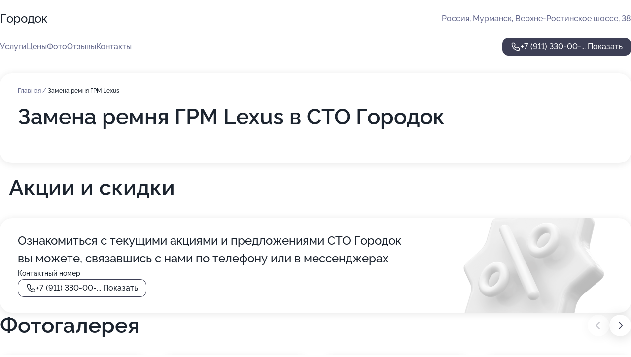

--- FILE ---
content_type: text/html; charset=utf-8
request_url: https://sto-gorodok.ru/service/zamena_remnya_grm-lexus/
body_size: 13314
content:
<!DOCTYPE html>
<html lang="ru">
<head>
	<meta http-equiv="Content-Type" content="text/html; charset=utf-8">
	<meta name="viewport" content="width=device-width,maximum-scale=1,initial-scale=1,user-scalable=0">
	<meta name="format-detection" content="telephone=no">
	<meta name="theme-color" content="#3D3F55">
	<meta name="description" content="Информация о&#160;СТО Городок">
	<link rel="icon" type="image/png" href="/favicon.png">

	<title>СТО Городок</title>

	<link nonce="PCbT51C1W4OnXGpEu7uw2ITm" href="//sto-gorodok.ru/build/lego2/lego2.css?v=bE2ZXU/+kbY" rel="stylesheet" >

		<script type="application/ld+json">{"@context":"http:\/\/schema.org","@type":"AutomotiveBusiness","name":"\u0421\u0422\u041e \u0413\u043e\u0440\u043e\u0434\u043e\u043a","address":{"@type":"PostalAddress","streetAddress":"\u0412\u0435\u0440\u0445\u043d\u0435-\u0420\u043e\u0441\u0442\u0438\u043d\u0441\u043a\u043e\u0435 \u0448\u043e\u0441\u0441\u0435, 38","addressLocality":"\u041c\u0443\u0440\u043c\u0430\u043d\u0441\u043a"},"url":"https:\/\/sto-gorodok.ru\/","contactPoint":{"@type":"ContactPoint","telephone":"+7\u00a0(911)\u00a0330-00-96","contactType":"customer service","areaServed":"RU","availableLanguage":"Russian"},"image":"https:\/\/p2.zoon.ru\/preview\/MfXyX9Z-xl36SbYJ7GcRwg\/2400x1500x75\/1\/9\/6\/original_5555d98340c0881a758d254b_6164290ee226a.jpg","aggregateRating":{"@type":"AggregateRating","ratingValue":3.3,"worstRating":1,"bestRating":5,"reviewCount":11}}</script>
		<script nonce="PCbT51C1W4OnXGpEu7uw2ITm">
		window.js_base = '/js.php';
	</script>

	</head>
<body >
	 <header id="header" class="header" data-organization-id="5555d98340c0881a758d254a">
	<div class="wrapper">
		<div class="header-container" data-uitest="lego-header-block">
			<div class="header-menu-activator" data-target="header-menu-activator">
				<span class="header-menu-activator__icon"></span>
			</div>

			<div class="header-title">
				<a href="/">					Городок
				</a>			</div>
			<div class="header-address text-3 text-secondary">Россия, Мурманск, Верхне-Ростинское шоссе, 38</div>

					</div>

		<nav class="nav" data-target="header-nav" data-uitest="lego-navigation-block">
			<ul>
									<li data-target="header-services">
						<svg class="svg-icons-services" ><use xlink:href="/build/lego2/icons.svg?v=03c5ofhgdnQ#services"></use></svg>
						<a data-target="header-nav-link" href="https://sto-gorodok.ru/services/" data-za="{&quot;ev_label&quot;:&quot;all_service&quot;}">Услуги</a>
					</li>
									<li data-target="header-prices">
						<svg class="svg-icons-prices" ><use xlink:href="/build/lego2/icons.svg?v=03c5ofhgdnQ#prices"></use></svg>
						<a data-target="header-nav-link" href="https://sto-gorodok.ru/price/" data-za="{&quot;ev_label&quot;:&quot;price&quot;}">Цены</a>
					</li>
									<li data-target="header-photo">
						<svg class="svg-icons-photo" ><use xlink:href="/build/lego2/icons.svg?v=03c5ofhgdnQ#photo"></use></svg>
						<a data-target="header-nav-link" href="https://sto-gorodok.ru/#photos" data-za="{&quot;ev_label&quot;:&quot;photos&quot;}">Фото</a>
					</li>
									<li data-target="header-reviews">
						<svg class="svg-icons-reviews" ><use xlink:href="/build/lego2/icons.svg?v=03c5ofhgdnQ#reviews"></use></svg>
						<a data-target="header-nav-link" href="https://sto-gorodok.ru/#reviews" data-za="{&quot;ev_label&quot;:&quot;reviews&quot;}">Отзывы</a>
					</li>
									<li data-target="header-contacts">
						<svg class="svg-icons-contacts" ><use xlink:href="/build/lego2/icons.svg?v=03c5ofhgdnQ#contacts"></use></svg>
						<a data-target="header-nav-link" href="https://sto-gorodok.ru/#contacts" data-za="{&quot;ev_label&quot;:&quot;contacts&quot;}">Контакты</a>
					</li>
							</ul>

			<div class="header-controls">
				<div class="header-controls__wrapper">
					<a
	href="tel:+79113300096"
	class="phone-button button button--primary button--36 icon--20"
	data-phone="+7 (911) 330-00-96"
	data-za="{&quot;ev_sourceType&quot;:&quot;&quot;,&quot;ev_sourceId&quot;:&quot;5555d98340c0881a758d254a.a310&quot;,&quot;object_type&quot;:&quot;organization&quot;,&quot;object_id&quot;:&quot;5555d98340c0881a758d254a.a310&quot;,&quot;ev_label&quot;:&quot;premium&quot;,&quot;ev_category&quot;:&quot;phone_o_l&quot;}">
	<svg class="svg-icons-phone" ><use xlink:href="/build/lego2/icons.svg?v=03c5ofhgdnQ#phone"></use></svg>
			<div data-target="show-phone-number">
			+7 (911) 330-00-...
			<span data-target="phone-button-show">Показать</span>
		</div>
	</a>


									</div>

							</div>

			<div class="header-nav-address">
				
				<div class="header-block text-3 text-center text-secondary">Россия, Мурманск, Верхне-Ростинское шоссе, 38</div>
			</div>
		</nav>
	</div>
</header>
<div class="header-placeholder"></div>

<div class="contacts-panel" id="contacts-panel">
	

	<div class="contacts-panel-wrapper">
								<a href="tel:+79113300096" class="contacts-panel-icon" data-phone="+7 (911) 330-00-96" data-za="{&quot;ev_sourceType&quot;:&quot;nav_panel&quot;,&quot;ev_sourceId&quot;:&quot;5555d98340c0881a758d254a.a310&quot;,&quot;object_type&quot;:&quot;organization&quot;,&quot;object_id&quot;:&quot;5555d98340c0881a758d254a.a310&quot;,&quot;ev_label&quot;:&quot;premium&quot;,&quot;ev_category&quot;:&quot;phone_o_l&quot;}">
				<svg class="svg-icons-phone_filled" ><use xlink:href="/build/lego2/icons.svg?v=03c5ofhgdnQ#phone_filled"></use></svg>
			</a>
						</div>
</div>

<script nonce="PCbT51C1W4OnXGpEu7uw2ITm" type="module">
	import { initContactsPanel } from '//sto-gorodok.ru/build/lego2/lego2.js?v=q3BPK5dzBCA';

	initContactsPanel(document.getElementById('contacts-panel'));
</script>


<script nonce="PCbT51C1W4OnXGpEu7uw2ITm" type="module">
	import { initHeader } from '//sto-gorodok.ru/build/lego2/lego2.js?v=q3BPK5dzBCA';

	initHeader(document.getElementById('header'));
</script>
 	<main class="main-container">
		<div class="wrapper section-wrapper">
			<div class="service-description__wrapper">
	<section class="service-description section-block">
		<div class="page-breadcrumbs">
			<div class="breadcrumbs">
			<span>
							<a href="https://sto-gorodok.ru/">
					Главная
				</a>
						/		</span>
			<span class="active">
							Замена ремня ГРМ Lexus
								</span>
	</div>

		</div>
					<script nonce="PCbT51C1W4OnXGpEu7uw2ITm" type="application/ld+json">{"@context":"http:\/\/schema.org","@type":"BreadcrumbList","itemListElement":[{"@type":"ListItem","position":1,"item":{"name":"\u0413\u043b\u0430\u0432\u043d\u0430\u044f","@id":"https:\/\/sto-gorodok.ru\/"}}]}</script>
		
		<div class="service-description-title">
			<h1 class="page-title">Замена ремня ГРМ Lexus в СТО Городок</h1>
			<div class="service-description-title__price">
							</div>
		</div>

		<div class="service-description__text collapse collapse--text-3">
			<div class="collapse__overflow">
				<div class="collapse__text"><p> </p></div>
			</div>
		</div>
	</section>

	</div>
	<section class="section-placeholder__container">
		<h2 class="section-placeholder__title text-h2">Акции и скидки</h2>
		<div class="section-placeholder _offers">
			<div class="section-placeholder__text text-4">
				Ознакомиться с&nbsp;текущими акциями и&nbsp;предложениями
				СТО Городок
				вы&nbsp;можете, связавшись с&nbsp;нами по&nbsp;телефону или в&nbsp;мессенджерах
			</div>
			<div class="contacts-block text-2">
		<div class="contacts-block__phone">
		<div>Контактный номер</div>
		<a
	href="tel:+79113300096"
	class="phone-button button button-- button--36 icon--20"
	data-phone="+7 (911) 330-00-96"
	data-za="{&quot;ev_sourceType&quot;:&quot;&quot;,&quot;ev_sourceId&quot;:&quot;5555d98340c0881a758d254a.a310&quot;,&quot;object_type&quot;:&quot;organization&quot;,&quot;object_id&quot;:&quot;5555d98340c0881a758d254a.a310&quot;,&quot;ev_label&quot;:&quot;premium&quot;,&quot;ev_category&quot;:&quot;phone_o_l&quot;}">
	<svg class="svg-icons-phone" ><use xlink:href="/build/lego2/icons.svg?v=03c5ofhgdnQ#phone"></use></svg>
			<div data-target="show-phone-number">
			+7 (911) 330-00-...
			<span data-target="phone-button-show">Показать</span>
		</div>
	</a>

	</div>
		</div>

		</div>
	</section>
<section class="photo-section" id="photos" data-uitest="lego-gallery-block">
	<div class="section-block__title flex flex--sb">
		<h2 class="text-h2">Фотогалерея</h2>

					<div class="slider__navigation" data-target="slider-navigation">
				<button class="slider__control prev" data-target="slider-prev">
					<svg class="svg-icons-arrow" ><use xlink:href="/build/lego2/icons.svg?v=03c5ofhgdnQ#arrow"></use></svg>
				</button>
				<button class="slider__control next" data-target="slider-next">
					<svg class="svg-icons-arrow" ><use xlink:href="/build/lego2/icons.svg?v=03c5ofhgdnQ#arrow"></use></svg>
				</button>
			</div>
			</div>

	<div class="section-block__slider" data-target="slider-container" data-total="33" data-owner-type="organization" data-owner-id="5555d98340c0881a758d254a">
		<div class="photo-section__slider swiper-wrapper">
						<div class="photo-section__slide swiper-slide" data-id="6164290f99a379394a2f21a1" data-target="photo-slide-item" data-index="0">
				<img src="https://p2.zoon.ru/preview/NYOpibHL5hU6VKcGTYbwbw/1200x800x85/1/9/6/original_5555d98340c0881a758d254b_6164290ee226a.jpg" loading="lazy" alt="">
			</div>
						<div class="photo-section__slide swiper-slide" data-id="616428ac0a129418397a59d3" data-target="photo-slide-item" data-index="1">
				<img src="https://p0.zoon.ru/preview/o0WdYZ7XgYn2RHCvAXQ55A/1200x800x85/1/3/1/original_5555d98340c0881a758d254b_616428abdf6ef.jpg" loading="lazy" alt="">
			</div>
						<div class="photo-section__slide swiper-slide" data-id="616428cd3f4c722beb4f8af3" data-target="photo-slide-item" data-index="2">
				<img src="https://p2.zoon.ru/preview/Tdycqbhon5r-DZYWKNkNtA/1200x800x85/1/7/c/original_5555d98340c0881a758d254b_616428cca969e.jpg" loading="lazy" alt="">
			</div>
						<div class="photo-section__slide swiper-slide" data-id="616428f4d5e9101dd1209766" data-target="photo-slide-item" data-index="3">
				<img src="https://p0.zoon.ru/preview/saWMW50L-8_narn0V7jbhw/1200x800x85/1/4/8/original_5555d98340c0881a758d254b_616428f45bd25.jpg" loading="lazy" alt="">
			</div>
						<div class="photo-section__slide swiper-slide" data-id="616428f10ab5c77ca81f1b37" data-target="photo-slide-item" data-index="4">
				<img src="https://p1.zoon.ru/preview/I9bExQ-BO0LTClMb1PmIkw/1200x800x85/1/e/b/original_5555d98340c0881a758d254b_616428f0d9aa7.jpg" loading="lazy" alt="">
			</div>
						<div class="photo-section__slide swiper-slide" data-id="616429050ab5c77ca81f1b39" data-target="photo-slide-item" data-index="5">
				<img src="https://p1.zoon.ru/preview/OuCGOproSnNZk51MWFMGkw/1200x800x85/1/5/0/original_5555d98340c0881a758d254b_61642905079d9.jpg" loading="lazy" alt="">
			</div>
						<div class="photo-section__slide swiper-slide" data-id="6164290881a0a33670261aa2" data-target="photo-slide-item" data-index="6">
				<img src="https://p2.zoon.ru/preview/PefAttIXV9V5gB4n-7GMrA/1200x800x85/1/5/3/original_5555d98340c0881a758d254b_61642908437c9.jpg" loading="lazy" alt="">
			</div>
						<div class="photo-section__slide swiper-slide" data-id="616428fef7b2c078b63d3ec7" data-target="photo-slide-item" data-index="7">
				<img src="https://p0.zoon.ru/preview/jIDX7aXEH0irL3qTPVispw/1200x800x85/1/b/4/original_5555d98340c0881a758d254b_616428fe3d8c4.jpg" loading="lazy" alt="">
			</div>
						<div class="photo-section__slide swiper-slide" data-id="616428fe4f1b2a266a586966" data-target="photo-slide-item" data-index="8">
				<img src="https://p1.zoon.ru/preview/p2_ml-5z34SZsxRr3ZxBNw/1200x800x85/1/0/5/original_5555d98340c0881a758d254b_616428fe04204.jpg" loading="lazy" alt="">
			</div>
						<div class="photo-section__slide swiper-slide" data-id="616428fb7744965dca2fe8a1" data-target="photo-slide-item" data-index="9">
				<img src="https://p0.zoon.ru/preview/ykMB5m4Wkzx-SzE4EONDzA/1200x800x85/1/c/6/original_5555d98340c0881a758d254b_616428fb6e467.jpg" loading="lazy" alt="">
			</div>
						<div class="photo-section__slide swiper-slide" data-id="616428f459295f14e0001326" data-target="photo-slide-item" data-index="10">
				<img src="https://p0.zoon.ru/preview/_5M7XMNEioUqcRmdmfd2Lw/1200x800x85/1/6/e/original_5555d98340c0881a758d254b_616428f421bc0.jpg" loading="lazy" alt="">
			</div>
						<div class="photo-section__slide swiper-slide" data-id="616428ea958b04507a5c6260" data-target="photo-slide-item" data-index="11">
				<img src="https://p0.zoon.ru/preview/KQAoM0XrRsbEB-5bGSsa-Q/1200x800x85/1/e/d/original_5555d98340c0881a758d254b_616428ea47910.jpg" loading="lazy" alt="">
			</div>
						<div class="photo-section__slide swiper-slide" data-id="616428e9acb24d4063097976" data-target="photo-slide-item" data-index="12">
				<img src="https://p2.zoon.ru/preview/R7C8zOYV-VJkgedTunJBAw/1200x800x85/1/c/1/original_5555d98340c0881a758d254b_616428e939454.jpg" loading="lazy" alt="">
			</div>
						<div class="photo-section__slide swiper-slide" data-id="616428e74f8db01d377a456e" data-target="photo-slide-item" data-index="13">
				<img src="https://p2.zoon.ru/preview/qtQMlBm2Iwif4439GFc38Q/1200x800x85/1/6/8/original_5555d98340c0881a758d254b_616428e7108fd.jpg" loading="lazy" alt="">
			</div>
						<div class="photo-section__slide swiper-slide" data-id="616428e09678ef37a4277290" data-target="photo-slide-item" data-index="14">
				<img src="https://p0.zoon.ru/preview/QnnwsU8gHgf-B_qi-4TgHg/1200x800x85/1/2/7/original_5555d98340c0881a758d254b_616428dfca8f6.jpg" loading="lazy" alt="">
			</div>
						<div class="photo-section__slide swiper-slide" data-id="616428df4f1b2a266a586961" data-target="photo-slide-item" data-index="15">
				<img src="https://p1.zoon.ru/preview/eY1ysNooY5Y1rf3-ZE0bdw/1200x800x85/1/c/d/original_5555d98340c0881a758d254b_616428df6794d.jpg" loading="lazy" alt="">
			</div>
						<div class="photo-section__slide swiper-slide" data-id="616428d7b62a19572c6321c2" data-target="photo-slide-item" data-index="16">
				<img src="https://p0.zoon.ru/preview/OZJERpjGQwmnKk820VgA-A/1200x800x85/1/3/9/original_5555d98340c0881a758d254b_616428d6f17a8.jpg" loading="lazy" alt="">
			</div>
						<div class="photo-section__slide swiper-slide" data-id="616428deacb24d4063097974" data-target="photo-slide-item" data-index="17">
				<img src="https://p0.zoon.ru/preview/Ek3F_YIXLID3mgKc7kNrVg/1200x800x85/1/8/6/original_5555d98340c0881a758d254b_616428de3bfae.jpg" loading="lazy" alt="">
			</div>
						<div class="photo-section__slide swiper-slide" data-id="616428d679034b675b660648" data-target="photo-slide-item" data-index="18">
				<img src="https://p0.zoon.ru/preview/xFiG2XLDuaFTWKxCa8xtJw/1200x800x85/1/a/d/original_5555d98340c0881a758d254b_616428d6124d0.jpg" loading="lazy" alt="">
			</div>
						<div class="photo-section__slide swiper-slide" data-id="616428d695c16529152c5d80" data-target="photo-slide-item" data-index="19">
				<img src="https://p0.zoon.ru/preview/2Qutp44FCZombIl-Ug3iZQ/1200x800x85/1/6/6/original_5555d98340c0881a758d254b_616428d5bbcf8.jpg" loading="lazy" alt="">
			</div>
						<div class="photo-section__slide swiper-slide" data-id="616428ca4cddf669625bbf04" data-target="photo-slide-item" data-index="20">
				<img src="https://p1.zoon.ru/preview/2Y_A60mVyTGn8tAOfAFSag/1200x800x85/1/d/2/original_5555d98340c0881a758d254b_616428ca53f88.jpg" loading="lazy" alt="">
			</div>
						<div class="photo-section__slide swiper-slide" data-id="616428cb0ab5c77ca81f1b33" data-target="photo-slide-item" data-index="21">
				<img src="https://p1.zoon.ru/preview/-gr2-6XCBDFdmg1o5eZQCw/1200x800x85/1/7/0/original_5555d98340c0881a758d254b_616428ca7ee8d.jpg" loading="lazy" alt="">
			</div>
						<div class="photo-section__slide swiper-slide" data-id="616428c18929871648183245" data-target="photo-slide-item" data-index="22">
				<img src="https://p1.zoon.ru/preview/7OYOj8VcWoHsR20FKl5y-A/1200x800x85/1/4/4/original_5555d98340c0881a758d254b_616428c0a8fb2.jpg" loading="lazy" alt="">
			</div>
						<div class="photo-section__slide swiper-slide" data-id="616428c029b99b0c943b92e1" data-target="photo-slide-item" data-index="23">
				<img src="https://p0.zoon.ru/preview/PTfUlNNwjw4GDgqTfC2lQQ/1200x800x85/1/9/7/original_5555d98340c0881a758d254b_616428bff3b1f.jpg" loading="lazy" alt="">
			</div>
						<div class="photo-section__slide swiper-slide" data-id="616428bf59295f14e0001322" data-target="photo-slide-item" data-index="24">
				<img src="https://p1.zoon.ru/preview/5Hoo8WBviR4Eidu4Cc_4vw/1200x800x85/1/e/1/original_5555d98340c0881a758d254b_616428bf1f97c.jpg" loading="lazy" alt="">
			</div>
						<div class="photo-section__slide swiper-slide" data-id="616428b68929871648183241" data-target="photo-slide-item" data-index="25">
				<img src="https://p1.zoon.ru/preview/AM_lfhU51l9g6kNFntpL0A/1200x800x85/1/6/f/original_5555d98340c0881a758d254b_616428b68d0b5.jpg" loading="lazy" alt="">
			</div>
						<div class="photo-section__slide swiper-slide" data-id="616428b529b99b0c943b92d9" data-target="photo-slide-item" data-index="26">
				<img src="https://p1.zoon.ru/preview/l4Pulmm6TSphdmvU7aFJCA/1200x800x85/1/3/1/original_5555d98340c0881a758d254b_616428b57863c.jpg" loading="lazy" alt="">
			</div>
						<div class="photo-section__slide swiper-slide" data-id="616428b59678ef37a4277287" data-target="photo-slide-item" data-index="27">
				<img src="https://p2.zoon.ru/preview/h65ea6-5jjI-Z4ZxNyT1uA/1200x800x85/1/2/f/original_5555d98340c0881a758d254b_616428b536ce2.jpg" loading="lazy" alt="">
			</div>
						<div class="photo-section__slide swiper-slide" data-id="616428ac55dc0764f967c344" data-target="photo-slide-item" data-index="28">
				<img src="https://p0.zoon.ru/preview/x8XVQqslYVhmDmDn7rylsg/1200x800x85/1/a/8/original_5555d98340c0881a758d254b_616428ab7e10d.jpg" loading="lazy" alt="">
			</div>
						<div class="photo-section__slide swiper-slide" data-id="616428ab2f4069117a7bf179" data-target="photo-slide-item" data-index="29">
				<img src="https://p1.zoon.ru/preview/ANiXOosXCdeL-LzC9hxkpA/1200x800x85/1/6/5/original_5555d98340c0881a758d254b_616428aa5c54e.jpg" loading="lazy" alt="">
			</div>
						<div class="photo-section__slide swiper-slide" data-id="6164290895c16529152c5d89" data-target="photo-slide-item" data-index="30">
				<img src="https://p2.zoon.ru/preview/3r32mu396EONPNhnDsKjFw/1200x800x85/1/5/5/original_5555d98340c0881a758d254b_61642908705e8.jpg" loading="lazy" alt="">
			</div>
						<div class="photo-section__slide swiper-slide" data-id="6164290243ab5d1140676630" data-target="photo-slide-item" data-index="31">
				<img src="https://p0.zoon.ru/preview/3r21IRjWvfoAH1pqmmn9-Q/1200x800x85/1/6/2/original_5555d98340c0881a758d254b_61642902455dd.jpg" loading="lazy" alt="">
			</div>
						<div class="photo-section__slide swiper-slide" data-id="616429010f4cfc075c49252d" data-target="photo-slide-item" data-index="32">
				<img src="https://p0.zoon.ru/preview/V3i_W6cTcUu2Bapqk6HZtQ/1200x800x85/1/b/1/original_5555d98340c0881a758d254b_616429018cc9b.jpg" loading="lazy" alt="">
			</div>
					</div>
	</div>

	<div class="slider__pagination" data-target="slider-pagination"></div>
</section>

<script nonce="PCbT51C1W4OnXGpEu7uw2ITm" type="module">
	import { initPhotos } from '//sto-gorodok.ru/build/lego2/lego2.js?v=q3BPK5dzBCA';

	const node = document.getElementById('photos');
	initPhotos(node);
</script>
<section class="reviews-section section-block" id="reviews" data-uitest="lego-reviews-block">
	<div class="section-block__title flex flex--sb">
		<h2 class="text-h2">
			Отзывы
		</h2>

				<div class="slider__navigation" data-target="slider-navigation">
			<button class="slider__control prev" data-target="slider-prev">
				<svg class="svg-icons-arrow" ><use xlink:href="/build/lego2/icons.svg?v=03c5ofhgdnQ#arrow"></use></svg>
			</button>
			<button class="slider__control next" data-target="slider-next">
				<svg class="svg-icons-arrow" ><use xlink:href="/build/lego2/icons.svg?v=03c5ofhgdnQ#arrow"></use></svg>
			</button>
		</div>
			</div>

	<div class="reviews-section__list" data-target="slider-container">
		<div class="reviews-section__slider swiper-wrapper" data-target="review-section-slides">
							<div
	class="reviews-section-item swiper-slide "
	data-id="6877563b38b295d2b5075f70"
	data-owner-id="5555d98340c0881a758d254a"
	data-target="review">
	<div  class="flex flex--center-y gap-12">
		<div class="reviews-section-item__avatar">
										<svg class="svg-icons-user" ><use xlink:href="/build/lego2/icons.svg?v=03c5ofhgdnQ#user"></use></svg>
					</div>
		<div class="reviews-section-item__head">
			<div class="reviews-section-item__head-top flex flex--center-y gap-16">
				<div class="flex flex--center-y gap-8">
										<div class="stars stars--16" style="--rating: 3">
						<div class="stars__rating">
							<div class="stars stars--filled"></div>
						</div>
					</div>
					<div class="reviews-section-item__mark text-3">
						3,0
					</div>
				</div>
											</div>

			<div class="reviews-section-item__name text-3 fade">
				Михаил.
			</div>
		</div>
	</div>
					<div class="reviews-section-item__descr collapse collapse--text-2 mt-8">
			<div class="collapse__overflow">
				<div class="collapse__text">
					СТО нормальное, 🛠️мастера молодцы.
Вот мастер приёмщик общаться с людьми не умеет  😤
Чисто из-за него перестал туда ездить!
				</div>
			</div>
		</div>
			<div class="reviews-section-item__date text-2 text-secondary mt-8">
		16 июля 2025, отредактирован 13 августа 2025 в 12:17 Отзыв взят с сайта Zoon.ru
	</div>
</div>

							<div
	class="reviews-section-item swiper-slide "
	data-id="664b3288b5c428b2a1062f23"
	data-owner-id="5555d98340c0881a758d254a"
	data-target="review">
	<div  class="flex flex--center-y gap-12">
		<div class="reviews-section-item__avatar">
										<svg class="svg-icons-user" ><use xlink:href="/build/lego2/icons.svg?v=03c5ofhgdnQ#user"></use></svg>
					</div>
		<div class="reviews-section-item__head">
			<div class="reviews-section-item__head-top flex flex--center-y gap-16">
				<div class="flex flex--center-y gap-8">
										<div class="stars stars--16" style="--rating: 1">
						<div class="stars__rating">
							<div class="stars stars--filled"></div>
						</div>
					</div>
					<div class="reviews-section-item__mark text-3">
						1,0
					</div>
				</div>
											</div>

			<div class="reviews-section-item__name text-3 fade">
				Павел
			</div>
		</div>
	</div>
					<div class="reviews-section-item__descr collapse collapse--text-2 mt-8">
			<div class="collapse__overflow">
				<div class="collapse__text">
					Приехал, на диагностику подвески предварительно позвонив, сказали ждать в живой очереди. Спустя час ожидания подошёл приёмщик и начал требовать убрать машину с территории. На вопрос про очередь он сказал что смотреть ничего не будет потому что машина старая, 2006г.в.
В Общем ехать сюда можно только если у вас чуть ли не новая машина из салона, сотрудники не хотят работать
				</div>
			</div>
		</div>
			<div class="reviews-section-item__date text-2 text-secondary mt-8">
		20 мая 2024 Отзыв взят с сайта Zoon.ru
	</div>
</div>

							<div
	class="reviews-section-item swiper-slide "
	data-id="662214114160fe2bca088da3"
	data-owner-id="5555d98340c0881a758d254a"
	data-target="review">
	<div  class="flex flex--center-y gap-12">
		<div class="reviews-section-item__avatar">
										<svg class="svg-icons-user" ><use xlink:href="/build/lego2/icons.svg?v=03c5ofhgdnQ#user"></use></svg>
					</div>
		<div class="reviews-section-item__head">
			<div class="reviews-section-item__head-top flex flex--center-y gap-16">
				<div class="flex flex--center-y gap-8">
										<div class="stars stars--16" style="--rating: 1">
						<div class="stars__rating">
							<div class="stars stars--filled"></div>
						</div>
					</div>
					<div class="reviews-section-item__mark text-3">
						1,0
					</div>
				</div>
											</div>

			<div class="reviews-section-item__name text-3 fade">
				Андрей Витальевич
			</div>
		</div>
	</div>
					<div class="reviews-section-item__descr collapse collapse--text-2 mt-8">
			<div class="collapse__overflow">
				<div class="collapse__text">
					Испортился &quot;Городок&quot;! Хотел записаться на развал - трубку взял какой то невменяемый. Говорит как будто только что проснулся и не понимает что от него хотят. Записаться не возможно - типа &quot;живая&quot; очередь! На вопрос много ли машин - приезжайте, посмотрим! Бред какой то! Куда руководство то смотрит? Может это оно на телефон отвечает? :-) В общем плохо. На развал не советую!
				</div>
			</div>
		</div>
			<div class="reviews-section-item__date text-2 text-secondary mt-8">
		19 апреля 2024 Отзыв взят с сайта Zoon.ru
	</div>
</div>

							<div
	class="reviews-section-item swiper-slide "
	data-id="646c62a9e7891cbc6e0b8ce7"
	data-owner-id="5555d98340c0881a758d254a"
	data-target="review">
	<div  class="flex flex--center-y gap-12">
		<div class="reviews-section-item__avatar">
										<svg class="svg-icons-user" ><use xlink:href="/build/lego2/icons.svg?v=03c5ofhgdnQ#user"></use></svg>
					</div>
		<div class="reviews-section-item__head">
			<div class="reviews-section-item__head-top flex flex--center-y gap-16">
				<div class="flex flex--center-y gap-8">
										<div class="stars stars--16" style="--rating: 1">
						<div class="stars__rating">
							<div class="stars stars--filled"></div>
						</div>
					</div>
					<div class="reviews-section-item__mark text-3">
						1,0
					</div>
				</div>
											</div>

			<div class="reviews-section-item__name text-3 fade">
				Семен
			</div>
		</div>
	</div>
					<div class="reviews-section-item__descr collapse collapse--text-2 mt-8">
			<div class="collapse__overflow">
				<div class="collapse__text">
					Отношеник к клиентам нулевое! Живая очередь?! Да! Она живая! Но только выбирают клиентов по пути наименьшего сопротивления! Чтобы быстренько сделать диагностику и все!
				</div>
			</div>
		</div>
			<div class="reviews-section-item__date text-2 text-secondary mt-8">
		23 мая 2023 Отзыв взят с сайта Zoon.ru
	</div>
</div>

							<div
	class="reviews-section-item swiper-slide "
	data-id="62c1454442e21539350b76a4"
	data-owner-id="5555d98340c0881a758d254a"
	data-target="review">
	<div  class="flex flex--center-y gap-12">
		<div class="reviews-section-item__avatar">
										<svg class="svg-icons-user" ><use xlink:href="/build/lego2/icons.svg?v=03c5ofhgdnQ#user"></use></svg>
					</div>
		<div class="reviews-section-item__head">
			<div class="reviews-section-item__head-top flex flex--center-y gap-16">
				<div class="flex flex--center-y gap-8">
										<div class="stars stars--16" style="--rating: 5">
						<div class="stars__rating">
							<div class="stars stars--filled"></div>
						</div>
					</div>
					<div class="reviews-section-item__mark text-3">
						5,0
					</div>
				</div>
											</div>

			<div class="reviews-section-item__name text-3 fade">
				sever70
			</div>
		</div>
	</div>
					<div class="reviews-section-item__descr collapse collapse--text-2 mt-8">
			<div class="collapse__overflow">
				<div class="collapse__text">
					Делали сход-развал. Сначала диагностика подвески , потом работа. Отлично. Непривычно отсутствие предварительной записи.
				</div>
			</div>
		</div>
			<div class="reviews-section-item__date text-2 text-secondary mt-8">
		3 июля 2022 Отзыв взят с сайта Zoon.ru
	</div>
</div>

							<div
	class="reviews-section-item swiper-slide "
	data-id="617cac396a24d10edd6f2b6d"
	data-owner-id="5555d98340c0881a758d254a"
	data-target="review">
	<div  class="flex flex--center-y gap-12">
		<div class="reviews-section-item__avatar">
										<svg class="svg-icons-user" ><use xlink:href="/build/lego2/icons.svg?v=03c5ofhgdnQ#user"></use></svg>
					</div>
		<div class="reviews-section-item__head">
			<div class="reviews-section-item__head-top flex flex--center-y gap-16">
				<div class="flex flex--center-y gap-8">
										<div class="stars stars--16" style="--rating: 5">
						<div class="stars__rating">
							<div class="stars stars--filled"></div>
						</div>
					</div>
					<div class="reviews-section-item__mark text-3">
						5,0
					</div>
				</div>
											</div>

			<div class="reviews-section-item__name text-3 fade">
				Wandy White
			</div>
		</div>
	</div>
					<div class="reviews-section-item__descr collapse collapse--text-2 mt-8">
			<div class="collapse__overflow">
				<div class="collapse__text">
																<div>
							<span class="reviews-section-item__text-title">Преимущества:</span> Не соглашусь с отзывами ниже. Отличный сервис, вежливый персонаж, мастера своего дела. Если «мастера» ниже знают лучше, что и как, то почему не делают сами? Перед сход развалом сделали диагностику подвески и оказалось, что она не в хорошем состоянии (взяли за УСЛУГУ деньги, ведь любой труд должен оплачиваться). Естественно, что я поменяла подвеску и потом качественно сделали сход развал ( диванные эксперты должны знать, что нет смысла делать сход развал на плохую подвеску). Советую!
						</div>
																					<div>
							<span class="reviews-section-item__text-title">Комментарий:</span>
							Чисто, удобный график. Шиномонтаж тоже радует
						</div>
									</div>
			</div>
		</div>
			<div class="reviews-section-item__date text-2 text-secondary mt-8">
		30 октября 2021 Отзыв взят с сайта Zoon.ru
	</div>
</div>

							<div
	class="reviews-section-item swiper-slide "
	data-id="5dfd199bacff3c207c782196"
	data-owner-id="5555d98340c0881a758d254a"
	data-target="review">
	<div  class="flex flex--center-y gap-12">
		<div class="reviews-section-item__avatar">
										<svg class="svg-icons-user" ><use xlink:href="/build/lego2/icons.svg?v=03c5ofhgdnQ#user"></use></svg>
					</div>
		<div class="reviews-section-item__head">
			<div class="reviews-section-item__head-top flex flex--center-y gap-16">
				<div class="flex flex--center-y gap-8">
										<div class="stars stars--16" style="--rating: 1">
						<div class="stars__rating">
							<div class="stars stars--filled"></div>
						</div>
					</div>
					<div class="reviews-section-item__mark text-3">
						1,0
					</div>
				</div>
											</div>

			<div class="reviews-section-item__name text-3 fade">
				Виталий Виталий
			</div>
		</div>
	</div>
					<div class="reviews-section-item__descr collapse collapse--text-2 mt-8">
			<div class="collapse__overflow">
				<div class="collapse__text">
					Подвеску делали всегда качественно. Без нареканий. Тут претензий вообще нет.
Но угораздило же меня у них глушитель сменить. После замены резонатора и задней банки, резонатор прижало к кузову. И тут началось шоу. Ответить почему так, пошли варианты про то что у меня ранее пламягаситель передний варился, что тут по другому встать не может, что я на бардюр какой-то наехал. Ну чушь вообще полная с серьезным видом. Хорошо хоть посоветовали, где сделают.
В другом месте сразу определили, работа заняла не более часа. В общем, была нарушена геометрия резонатора. Трубу отпилили и выставите в норму и сварили в нужной плоскости. Мастер сказал, что с такими глушителями бывает очень редко, но бывает.

Очень жаль, что аргументированность оплаты, на этом СТО, была в том, что все ставили на штатные места и это вообще не их вина. Взять за это оплату, как минимум не прилично. С таким подходом туда больше обращаться не вижу смысла и никому не советую. С подвеской тоже бывают не штатные ситуации. 

Глушитель был Asso, тем кто в них разбирается эта марка скажет многое. 
Меняли Asso на Asso. Самое удивительное, что на место старый правильно поставить не смогли, тарахтел как на Запорожце. А если по другому, то прижимался к днищу как новый. Ну как не крути все не так )))
Оправдания про оригинальные детали напомнило дилеров когда косячат.
Доказать что говорили друг другу с мастером ремзоны, я не могу, запись на диктофон не вел, может и зря. 
По отзывам за последние полгода СТО скатилось на дно. Из очередей в боксы остались воспоминания. Без зазрения совести откажусь от их услуг. А ответ на отзыв полное доказательство, что решение правильное. 
Из всего, что толкового что там было сделано - это совет о необходимости ехать к специалистам,которыми к сожалению они не являются.
Если данное СТО оценивает репутацию в 1500 руб. то так тому и быть. Вопрос не в деньгах, тут скорее вопрос в разочарованности и обманутости ожиданий - переоценил компетентность и профессионализм исполнителей и ответственных лиц. Судиться с ними не собираюсь, поэтому подписями в ответе могут не прикрываться. Всего самого наилучшего!
				</div>
			</div>
		</div>
			<div class="reviews-section-item__date text-2 text-secondary mt-8">
		20 декабря 2019, отредактирован 21 декабря 2019 в 18:27 Отзыв взят с сайта Zoon.ru
	</div>
</div>

							<div
	class="reviews-section-item swiper-slide "
	data-id="5cb8dec2c202215d6065bcdc"
	data-owner-id="5555d98340c0881a758d254a"
	data-target="review">
	<div  class="flex flex--center-y gap-12">
		<div class="reviews-section-item__avatar">
										<svg class="svg-icons-user" ><use xlink:href="/build/lego2/icons.svg?v=03c5ofhgdnQ#user"></use></svg>
					</div>
		<div class="reviews-section-item__head">
			<div class="reviews-section-item__head-top flex flex--center-y gap-16">
				<div class="flex flex--center-y gap-8">
										<div class="stars stars--16" style="--rating: 1">
						<div class="stars__rating">
							<div class="stars stars--filled"></div>
						</div>
					</div>
					<div class="reviews-section-item__mark text-3">
						1,0
					</div>
				</div>
											</div>

			<div class="reviews-section-item__name text-3 fade">
				Сергей
			</div>
		</div>
	</div>
					<div class="reviews-section-item__descr collapse collapse--text-2 mt-8">
			<div class="collapse__overflow">
				<div class="collapse__text">
					Отзыв сентября 2018 года продолжу
Рассказал им проблему - сказали все исправим за свой счёт. В итоге я купил колодки задние, они проточили диски и все установили...
Сегодня делал ТО тормозных механизмов...и что я обнаружил. Задний левый суппорт: один болт отсутствует, второй откручивается вручную!!! 
Не только не рекомендую- но и настаивают, что этот сервис опасен!!!
				</div>
			</div>
		</div>
			<div class="reviews-section-item__date text-2 text-secondary mt-8">
		18 апреля 2019, отредактирован 19 апреля 2019 в 9:40 Отзыв взят с сайта Zoon.ru
	</div>
</div>

							<div
	class="reviews-section-item swiper-slide "
	data-id="5ca77bc6892c422be535fca5"
	data-owner-id="5555d98340c0881a758d254a"
	data-target="review">
	<div  class="flex flex--center-y gap-12">
		<div class="reviews-section-item__avatar">
										<svg class="svg-icons-user" ><use xlink:href="/build/lego2/icons.svg?v=03c5ofhgdnQ#user"></use></svg>
					</div>
		<div class="reviews-section-item__head">
			<div class="reviews-section-item__head-top flex flex--center-y gap-16">
				<div class="flex flex--center-y gap-8">
										<div class="stars stars--16" style="--rating: 1">
						<div class="stars__rating">
							<div class="stars stars--filled"></div>
						</div>
					</div>
					<div class="reviews-section-item__mark text-3">
						1,0
					</div>
				</div>
											</div>

			<div class="reviews-section-item__name text-3 fade">
				Сергей
			</div>
		</div>
	</div>
					<div class="reviews-section-item__descr collapse collapse--text-2 mt-8">
			<div class="collapse__overflow">
				<div class="collapse__text">
					Самый ужасный сервис который я встречал.Я проехал более 3 миллионов километров с такой наглостью встретился впервые.Менял у них переднюю ступицу,после замены проехал 16 километров и встал у кинотеатра Мурманск,срезало шлицы на шрусе ,позвонил им в 17часов 50 минут,сказали что,работают до !8,приезжайте завтра.Менял шрус сам на остановке. Такое может произойти только от того,что болт затянули с усилием больше нормы.Приехал к ним на следующий день всей толпой доказывали мне что затянули с усилием 28 кг,хотя на видео динамометрического ключа я не увидел,момента затяжки тоже.Затем перестал работать АБС и ЕСП,при замене нового шруса на другом сто сказали ,что  из под подшипника ступицы торчит какая то резина. Приехал опять к ним,разговаривать не хотят,Мой совет всем водителям,обьезжайте этих горе ремонтников подальше.
				</div>
			</div>
		</div>
			<div class="reviews-section-item__date text-2 text-secondary mt-8">
		5 апреля 2019 Отзыв взят с сайта Zoon.ru
	</div>
</div>

							<div
	class="reviews-section-item swiper-slide "
	data-id="5c99094242f561358513511f"
	data-owner-id="5555d98340c0881a758d254a"
	data-target="review">
	<div  class="flex flex--center-y gap-12">
		<div class="reviews-section-item__avatar">
										<svg class="svg-icons-user" ><use xlink:href="/build/lego2/icons.svg?v=03c5ofhgdnQ#user"></use></svg>
					</div>
		<div class="reviews-section-item__head">
			<div class="reviews-section-item__head-top flex flex--center-y gap-16">
				<div class="flex flex--center-y gap-8">
										<div class="stars stars--16" style="--rating: 1">
						<div class="stars__rating">
							<div class="stars stars--filled"></div>
						</div>
					</div>
					<div class="reviews-section-item__mark text-3">
						1,0
					</div>
				</div>
											</div>

			<div class="reviews-section-item__name text-3 fade">
				Алексей
			</div>
		</div>
	</div>
					<div class="reviews-section-item__descr collapse collapse--text-2 mt-8">
			<div class="collapse__overflow">
				<div class="collapse__text">
					Ужасный сервис. Слесаря принимают в штыки любой вопрос, ведут себя как боги а по факту ни чего не умеют. Перед весь стучит сделали диагностику говорят все ок. За работу которую у них заказывал, задняя подвеска нуждалась в ремонте, сделали в принципе, но денег взяли в два раза больше чем в любом другом сервисе!
				</div>
			</div>
		</div>
			<div class="reviews-section-item__date text-2 text-secondary mt-8">
		25 марта 2019 Отзыв взят с сайта Zoon.ru
	</div>
</div>

							<div
	class="reviews-section-item swiper-slide "
	data-id="5b9ce2b9b075b37bd470f5be"
	data-owner-id="5555d98340c0881a758d254a"
	data-target="review">
	<div  class="flex flex--center-y gap-12">
		<div class="reviews-section-item__avatar">
										<svg class="svg-icons-user" ><use xlink:href="/build/lego2/icons.svg?v=03c5ofhgdnQ#user"></use></svg>
					</div>
		<div class="reviews-section-item__head">
			<div class="reviews-section-item__head-top flex flex--center-y gap-16">
				<div class="flex flex--center-y gap-8">
										<div class="stars stars--16" style="--rating: 2">
						<div class="stars__rating">
							<div class="stars stars--filled"></div>
						</div>
					</div>
					<div class="reviews-section-item__mark text-3">
						2,0
					</div>
				</div>
											</div>

			<div class="reviews-section-item__name text-3 fade">
				Сергей
			</div>
		</div>
	</div>
					<div class="reviews-section-item__descr collapse collapse--text-2 mt-8">
			<div class="collapse__overflow">
				<div class="collapse__text">
					готовил машину к отпуску, купил диски, колодки и новые экраны. Приехал к ним - сможете поменять ? - сможем...
Диагностику подвески сделаете? - сделаем.
Итого: сделали только перед...зад мы не можем, не можем развести колодки. Говорю - вы где раньше были? Яб свой ноутбук со шнуром взял... Молчание...спрашиваю - поменяли хоть перед? Экраны поставили? -да...а диагностика? - да там все ок.
Ну ладно...поменял зад на врш в другом месте...
Приехал на сход-развал в другое место...делают, говорят: у вас опоре передней плохо....говорю- как так? Яж диагностику делал... Пришлось менять, заказывать...в итоге по факту у опоры люфт рукой ощущается....
За неделю до отпуска появился скрип спереди на перекатах как в гаражах.....изредка... Но чаще и чаще....раздражало....поехал в отпуск... стало скрежетать, но хорошо что так же изредка... Проехал до Ростовской 4.5 тыс км...заметил тенденцию- гарантированный скрип справа спереди при движении назад с вывернутым вправо рулем..снял колесо: вуаля...экран не прикручен, винт и экран треут по тормозному диску...категорически не рекомендую туда обращаться...
				</div>
			</div>
		</div>
			<div class="reviews-section-item__date text-2 text-secondary mt-8">
		15 сентября 2018, отредактирован 15 сентября 2018 в 21:19 Отзыв взят с сайта Zoon.ru
	</div>
</div>

			
					</div>
				<div class="slider__pagination" data-target="slider-pagination"></div>
			</div>

	<div class="reviews-section__reply">
		<button class="button button--primary button--44 button--w162 button--mobile-fluid" data-target="reviews-section-show-form">
			Написать отзыв
		</button>

		<div class="hidden" data-target="reviews-section-form">
			<form class="reviews-section-form" id="send-review-form" data-owner-id="5555d98340c0881a758d254a" data-owner-type="organization">
				<div class="reviews-section-form__head">
					<input type="text" placeholder="Ваше имя" name="username">
					<div class="stars stars--16 stars--editable">
						<div class="stars__select">
															<input type="radio" name="mark_value" value="1" id="star1" required>
								<label class="stars stars--filled" for="star1"></label>
															<input type="radio" name="mark_value" value="2" id="star2" required>
								<label class="stars stars--filled" for="star2"></label>
															<input type="radio" name="mark_value" value="3" id="star3" required>
								<label class="stars stars--filled" for="star3"></label>
															<input type="radio" name="mark_value" value="4" id="star4" required>
								<label class="stars stars--filled" for="star4"></label>
															<input type="radio" name="mark_value" value="5" id="star5" required>
								<label class="stars stars--filled" for="star5"></label>
													</div>
					</div>
				</div>
				<div class="reviews-section-form__textarea">
					<textarea cols="30" rows="3" placeholder="Написать комментарий" name="content"></textarea>

					<label class="reviews-section-form__add-photo" data-target="reviews-section-form-add-photo">
						<svg class="svg-icons-camera-outline" ><use xlink:href="/build/lego2/icons.svg?v=03c5ofhgdnQ#camera-outline"></use></svg>
						<input type="file" accept="image/jpeg, image/png" multiple>
					</label>
				</div>
			</form>

			<div class="image-list" data-target="reviews-section-form-photos"></div>

			<div class="flex gap-12 mt-12">
				<button class="button button--secondary button--44 button--w162" data-target="reviews-section-hide-form">
					Отменить
				</button>
				<button class="button button--primary button--44 button--w162" type="submit" form="send-review-form">
					Отправить
				</button>
			</div>
		</div>
	</div>
	<div class="tooltip tooltip--no-arrow tooltip--white" data-target="edit-review-tooltip">
		<div class="text-2 cursor" data-target="delete-review">Удалить отзыв</div>
	</div>
</section>

<script nonce="PCbT51C1W4OnXGpEu7uw2ITm" type="module">
	import { initReviews } from '//sto-gorodok.ru/build/lego2/lego2.js?v=q3BPK5dzBCA';

	const node = document.getElementById('reviews');
	initReviews(node);
</script>
	<section class="services-section section-block" data-uitest="lego-mainpage-services-block">
		<h2 class="section-block__title text-h2">Популярные услуги</h2>
		<div class="services-section__list text-3">
						<a href="https://sto-gorodok.ru/service/avtomojka/">
				<div class="services-section-item">
					<div class="services-section-item__name bold">Автомойка</div>
					<div class="services-section-item__price">от 50 руб.</div>
				</div>
			</a>
						<a href="https://sto-gorodok.ru/service/shinomontazh/">
				<div class="services-section-item">
					<div class="services-section-item__name bold">Шиномонтаж</div>
					<div class="services-section-item__price">от 10 руб.</div>
				</div>
			</a>
						<a href="https://sto-gorodok.ru/service/remont_dvigatelya/">
				<div class="services-section-item">
					<div class="services-section-item__name bold">Ремонт двигателя</div>
					<div class="services-section-item__price">уточняйте по телефону</div>
				</div>
			</a>
						<a href="https://sto-gorodok.ru/service/shod-razval/">
				<div class="services-section-item">
					<div class="services-section-item__name bold">Сход-развал</div>
					<div class="services-section-item__price">от 800 руб.</div>
				</div>
			</a>
						<a href="https://sto-gorodok.ru/service/kuzovnoj_remont/">
				<div class="services-section-item">
					<div class="services-section-item__name bold">Кузовной ремонт</div>
					<div class="services-section-item__price">уточняйте по телефону</div>
				</div>
			</a>
						<a href="https://sto-gorodok.ru/service/zamena_generatora/">
				<div class="services-section-item">
					<div class="services-section-item__name bold">Замена генератора</div>
					<div class="services-section-item__price">уточняйте по телефону</div>
				</div>
			</a>
						<a href="https://sto-gorodok.ru/service/zamena_tormoznyh_kolodok/">
				<div class="services-section-item">
					<div class="services-section-item__name bold">Замена тормозных колодок</div>
					<div class="services-section-item__price">уточняйте по телефону</div>
				</div>
			</a>
						<a href="https://sto-gorodok.ru/service/remont_akpp/">
				<div class="services-section-item">
					<div class="services-section-item__name bold">Ремонт АКПП</div>
					<div class="services-section-item__price">уточняйте по телефону</div>
				</div>
			</a>
						<a href="https://sto-gorodok.ru/service/regulirovka_far/">
				<div class="services-section-item">
					<div class="services-section-item__name bold">Регулировка фар</div>
					<div class="services-section-item__price">уточняйте по телефону</div>
				</div>
			</a>
						<a href="https://sto-gorodok.ru/service/zamena_tormoznyh_diskov/">
				<div class="services-section-item">
					<div class="services-section-item__name bold">Замена тормозных дисков</div>
					<div class="services-section-item__price">уточняйте по телефону</div>
				</div>
			</a>
					</div>

		<div class="services-section__button">
			<a href="https://sto-gorodok.ru/services/" class="button button--primary button--44 button--mobile-fluid">
				Показать все услуги
			</a>
		</div>
	</section>
<section id="contacts" class="contacts-section__container" data-uitest="lego-contacts-block">
	<div class="contacts-section">
		<div>
			<h2 class="contacts-section__title text-h2">Остались вопросы?</h2>
			<div class="contacts-section__text text-3">
				Вы можете воспользоваться любым из указанных способов связи
			</div>

			<div class="contacts-section__contacts">
				<div class="contacts-block text-2">
		<div class="contacts-block__phone">
		<div>Контактный номер</div>
		<a
	href="tel:+79113300096"
	class="phone-button button button-- button--36 icon--20"
	data-phone="+7 (911) 330-00-96"
	data-za="{&quot;ev_sourceType&quot;:&quot;&quot;,&quot;ev_sourceId&quot;:&quot;5555d98340c0881a758d254a.a310&quot;,&quot;object_type&quot;:&quot;organization&quot;,&quot;object_id&quot;:&quot;5555d98340c0881a758d254a.a310&quot;,&quot;ev_label&quot;:&quot;premium&quot;,&quot;ev_category&quot;:&quot;phone_o_l&quot;}">
	<svg class="svg-icons-phone" ><use xlink:href="/build/lego2/icons.svg?v=03c5ofhgdnQ#phone"></use></svg>
			<div data-target="show-phone-number">
			+7 (911) 330-00-...
			<span data-target="phone-button-show">Показать</span>
		</div>
	</a>

	</div>
		</div>

			</div>

					</div>
	</div>

	<div class="contacts-section-map" data-uitest="lego-contacts-map-block">
		<div id="u8835221" class="map-view"></div>

<script type="module" nonce="PCbT51C1W4OnXGpEu7uw2ITm">
	import ZDriver from '//sto-gorodok.ru/build/shared/widgets/driver_yandex.js?v=YTiMbAanyTc';
	import { Map } from '//sto-gorodok.ru/build/lego2/lego2.js?v=q3BPK5dzBCA';

	const points = [{"id":"5555d98340c0881a758d254a","name":"\u0421\u0422\u041e \u0413\u043e\u0440\u043e\u0434\u043e\u043a","lonlat":[33.11754299999998,68.98469599999481],"active":true}];

	const map = new Map('u8835221', { lonlat: [0,0] }, new ZDriver());
	map.initByPoints(points);

	map.pushOnReady(function () {
		map.addControls(['zoomControl']);
	});
</script>


			</div>
</section>
		</div>
	</main>
	 <footer class="footer" data-uitest="lego-footer-block">
	<div class="wrapper">
		<div class="footer-blocks">
			<div class="footer-block footer-first">
				<div class="text-3 strong">&copy; СТО Городок, 2026</div>

				<div>
					
					Россия, Мурманск, Верхне-Ростинское шоссе, 38
											<div>
													Район Ленинский округ												</div>
					
					<span class="workhours">
Время работы:  Пн-вс: 09:00—18:00 
	<br>Откроемся в 09:00
	<meta itemprop="openingHours" content="Mo-Su 09:00-18:00" />
</span>

				</div>
			</div>

			<div class="footer-block footer-second">
				<a
					href="tel:+79113300096"
					class="text-3 flex flex--center gap-8 icon icon--20 "
					dir="ltr"
					data-number="+7 (911) 330-00-96"
					data-za="{&quot;ev_sourceType&quot;:&quot;footer&quot;,&quot;ev_sourceId&quot;:&quot;5555d98340c0881a758d254a.a310&quot;,&quot;object_type&quot;:&quot;organization&quot;,&quot;object_id&quot;:&quot;5555d98340c0881a758d254a.a310&quot;,&quot;ev_label&quot;:&quot;premium&quot;,&quot;ev_category&quot;:&quot;phone_o_l&quot;}"				>
					<svg class="svg-icons-phone" ><use xlink:href="/build/lego2/icons.svg?v=03c5ofhgdnQ#phone"></use></svg>
					+7 (911) 330-00-96
				</a>

				<div>
					“Имеются противопоказания, необходима консультация специалиста.<br>
					Цены, размещенные на сайте, не являются публичной офертой. С полным прейскурантом вы можете ознакомиться на стойках ресепшн или связавшись по телефону”
				</div>
			</div>

			<div class="footer-last">
				<div class="flex gap-24">
					<div class="text-gray">2012-2026 &copy; ZOON</div>
					<a href="/policy/" class="text-gray" target="_blank">Политика обработки данных</a>
				</div>
				<a href="https://zoon.ru/" class="text-gray" target="_blank">Разработано в Zoon</a>
			</div>
		</div>
	</div>
</footer>
 	
<!-- Yandex.Metrika counter -->
<script nonce="PCbT51C1W4OnXGpEu7uw2ITm">
	(function(w, d, c, e){
		(function(m,e,t,r,i,k,a){m[i]=m[i]||function(){(m[i].a=m[i].a||[]).push(arguments)};
			m[i].l=1*new Date();k=e.createElement(t),a=e.getElementsByTagName(t)[0],k.async=1,k.src=r,a.parentNode.insertBefore(k,a)})
		(w, d, "script", "\/\/mc.yandex.ru\/metrika\/tag.js", c);

		var rawCookie = d.cookie.split('; ');
		var cookie = {};
		for (var i = 0; i < rawCookie.length; ++i) {
			var kval = rawCookie[i].split('=');
			cookie[kval[0]] = kval[1];
		}
		var p = [];
		
		w[c]("24487664", 'init', {
			accurateTrackBounce: true,
			clickmap: (Math.random() < 0.3),
			params: p,
			trackLinks: true,
			webvisor: false,
			trackHash: true,
			triggerEvent: true
		});
		(w[c].ids=w[c].ids||[]).push("24487664");

		function formatUrl (url) {
			const o = new URL(url, window.location);
			return o.pathname + o.search + o.hash;
		}

		window.addEventListener('track:pageview', function(e){
			w[c]("24487664", 'hit', formatUrl(e.detail.url), { referer: formatUrl(e.detail.referer) });
		});

		window.addEventListener('track:event', function(e){
			const provider = e.detail.provider;
			if (provider && provider !== 'metrika') return;

			const data = e.detail.data;
			const eventData = [data.ev_category, data.ev_action, data.ev_label].filter(Boolean);
			w[c]("24487664", 'reachGoal', eventData.join('-'), {"user_id":0});
		});

	})(window, document, 'ym', 'track-event.metrika track-event-nonint.metrika');
</script>
<noscript><div><img src="https://mc.yandex.ru/watch/24487664" style="position:absolute; left:-9999px;" alt="" /></div></noscript>
<!-- /Yandex.Metrika counter -->
<script type="module" nonce="PCbT51C1W4OnXGpEu7uw2ITm">
	import { initStat } from '//sto-gorodok.ru/build/lego2/lego2.js?v=q3BPK5dzBCA';

	var p = {
		server: {"anon_user_id":"20260204004126jXW2.f88d","ip":"18.119.9.35","ip_country":"US","page_url":"https:\/\/sto-gorodok.ru\/service\/zamena_remnya_grm-lexus\/","referer_type":"other2","session_id":"QHb34y0jxr5XyKG1qfY9B9xje50GEz","ua_full":"mozilla\/5.0 (macintosh; intel mac os x 10_15_7) applewebkit\/537.36 (khtml, like gecko) chrome\/131.0.0.0 safari\/537.36; claudebot\/1.0; +claudebot@anthropic.com)","ua_short":"chrome 131","ua_type":"desktop","user_class":"","seotarget_type":"lego-service","seotarget_city":"murmansk","seotarget_category":"autoservice","seotarget_account_type":"org_premium","seotarget_url_tail":"service\/zamena_remnya_grm-lexus","seotarget_subtype":"service"},
		ua_resolution_w: window.screen.width,
		ua_resolution_h: window.screen.height,
		page_render_ts: 1770154886,
		hash: "f683ac3c228e764efdfb1bf116b5a27f",
		cat: {"hash":"8d3d312df4ac6dc2a1d575e0811cb3c8"}
	};

						p["object_type"] = "organization";
								p["object_id"] = ["5555d98340c0881a758d254a.a310"];
											p["lego_id"] = "61674ca82d518843874a4dc6.e7d7";
																		
	initStat(p, {});
</script>
<script type="module" nonce="PCbT51C1W4OnXGpEu7uw2ITm">
	import {  sendStat } from '//sto-gorodok.ru/build/lego2/lego2.js?v=q3BPK5dzBCA';
	sendStat({object_type: 'lego_site', object_id: '61674ca82d518843874a4dc6.e7d7', ev_type: 'stat', ev_category: 'hit'});
			sendStat({object_type: 'lego_site', object_id: '61674ca82d518843874a4dc6.e7d7', ev_type: 'stat', ev_category: 'other'});
	</script>
</body>
</html>
